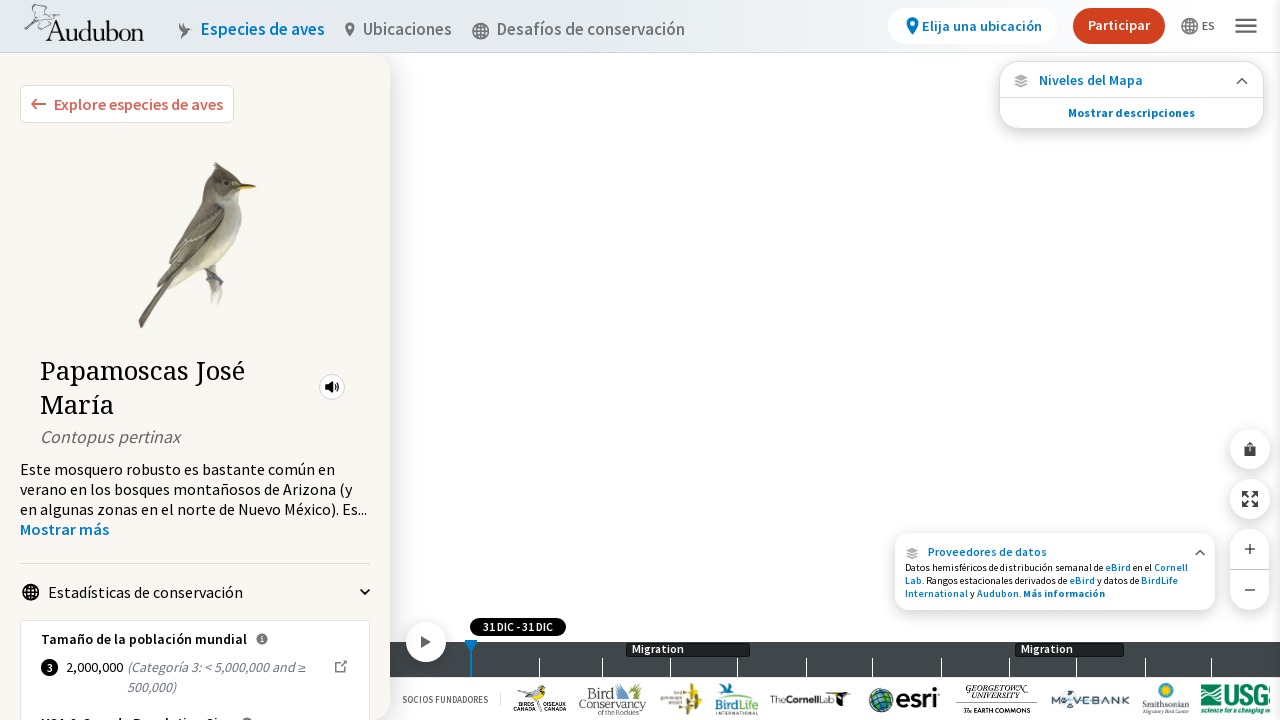

--- FILE ---
content_type: text/html; charset=utf-8
request_url: https://explorer.audubon.org/es/explore/species/1075/greater-pewee/migration
body_size: 13165
content:
<!DOCTYPE html><html lang="es"><head><meta name="viewport" content="initial-scale=1.0, width=device-width, maximum-scale=1"/><meta charSet="utf-8"/><title>Greater Pewee - Migration | Bird Migration Explorer</title><meta property="og:title" content="Greater Pewee - Migration | Bird Migration Explorer"/><meta property="og:type" content="website"/><meta property="og:image" content="https://audubonmbi-storage-361afabf125638-dev.s3.us-west-2.amazonaws.com/SpeciesMigration.jpg"/><meta property="og:url" content="/explore/species/1075/greater-pewee/migration"/><meta name="twitter:card" content="summary_large_image"/><meta name="next-head-count" content="8"/><link rel="preload" href="/_next/static/css/f7aab3abf061da6d.css" as="style"/><link rel="stylesheet" href="/_next/static/css/f7aab3abf061da6d.css" data-n-g=""/><link rel="preload" href="/_next/static/css/1bef420efde9f256.css" as="style"/><link rel="stylesheet" href="/_next/static/css/1bef420efde9f256.css" data-n-p=""/><link rel="preload" href="/_next/static/css/7270975afd1ecf8a.css" as="style"/><link rel="stylesheet" href="/_next/static/css/7270975afd1ecf8a.css" data-n-p=""/><link rel="preload" href="/_next/static/css/b60135748c06b133.css" as="style"/><link rel="stylesheet" href="/_next/static/css/b60135748c06b133.css" data-n-p=""/><link rel="preload" href="/_next/static/css/9c2dc162c76dc4ac.css" as="style"/><link rel="stylesheet" href="/_next/static/css/9c2dc162c76dc4ac.css" data-n-p=""/><noscript data-n-css=""></noscript><script defer="" nomodule="" src="/_next/static/chunks/polyfills-c67a75d1b6f99dc8.js"></script><script src="/_next/static/chunks/webpack-5275ffdf743a7343.js" defer=""></script><script src="/_next/static/chunks/framework-eae1dab60e375b5f.js" defer=""></script><script src="/_next/static/chunks/main-efe320a6bc013c69.js" defer=""></script><script src="/_next/static/chunks/pages/_app-30f359c454f08112.js" defer=""></script><script src="/_next/static/chunks/957c942f-0cf242010ec74ee7.js" defer=""></script><script src="/_next/static/chunks/0f1ac474-e595f87dcbee642f.js" defer=""></script><script src="/_next/static/chunks/7845-482aca2368401dfc.js" defer=""></script><script src="/_next/static/chunks/2903-735ca4d62ca233a2.js" defer=""></script><script src="/_next/static/chunks/2347-fa84e24bc6b55f00.js" defer=""></script><script src="/_next/static/chunks/6677-382c04107a75cdda.js" defer=""></script><script src="/_next/static/chunks/6824-3b968f7176b882be.js" defer=""></script><script src="/_next/static/chunks/7894-e5df30efa720ee23.js" defer=""></script><script src="/_next/static/chunks/7421-90f4d675cadd13f2.js" defer=""></script><script src="/_next/static/chunks/986-a4d46f0fffdee279.js" defer=""></script><script src="/_next/static/chunks/pages/explore/species/%5Bid%5D/%5Bname%5D/migration-900c5fb7ea6f5dc2.js" defer=""></script><script src="/_next/static/CCSe1VLRCdiWgxPCKWRar/_buildManifest.js" defer=""></script><script src="/_next/static/CCSe1VLRCdiWgxPCKWRar/_ssgManifest.js" defer=""></script></head><body><noscript>
                <iframe src="https://www.googletagmanager.com/ns.html?id=GTM-MMDSPHC"
                height="0"
                width="0"
                style="display:none;visibility:hidden">
                </iframe>
                </noscript><div id="mbi-map-container"></div><script type="module" src="/map/mbi-map.49959305.js"></script><div id="__next"><main class="mbi-root"><div class="styles_sidebar__xUqhB styles_twoColumns__6_0rt styles_expanded__Tw7r7 styles_collapsed__AXJqT" role="dialog" aria-label="Bird Species side panel"><div class="styles_left__kW5zO styles_hidden__ru2Ks styles_leftColumnContainer__AtJiz"></div><div class="styles_right__k7HL6"><div class="styles_container__FZ9kE"><button class="styles_container__Dawvo" aria-label="Explore Bird Species"><img src="/symbols/collapse-left.svg" class="styles_leftIcon__Uk3D_"/><span class="styles_childContainer__G466j">Explore especies de aves</span></button><div class="sm:pt-5 px-5" style="margin-top:2px"><div class="styles_mainInfo__GDtzO styles_speciesPreview__bJf8Z styles_isMobile__lMrsJ styles_vertical__bjucK"><div class="styles_speciesImage__ZAXM6 styles_largeImage__NVYxe styles_isMobile__lMrsJ" style="background-image:url(https://media.audubon.org/birds/illustration/5604_Sibl_9780307957900_art_r1.jpg?width=193&amp;height=200&amp;quality=90&amp;fit=bounds)"></div><div class="styles_speciesInformation__NwrsZ"><div class="styles_speciesBadges__4tFwx"></div><div class="styles_speciesIdentity__nYBto"><div class="styles_speciesNameContainer__tHbc8"><h1 class="styles_speciesCommonName___cxFo styles_largeCommonName__4jkjt styles_isMobile__lMrsJ">Papamoscas José María</h1><div class="styles_miniPlayer__m1_Af styles_speciesAudio__YB_bK" role="button" tabindex="0" aria-label="Play Bird Audio"><svg stroke="currentColor" fill="currentColor" stroke-width="0" viewBox="0 0 512 512" height="18" width="18" xmlns="http://www.w3.org/2000/svg"><path d="M264 416.19a23.92 23.92 0 01-14.21-4.69l-.66-.51-91.46-75H88a24 24 0 01-24-24V200a24 24 0 0124-24h69.65l91.46-75 .66-.51A24 24 0 01288 119.83v272.34a24 24 0 01-24 24zM352 336a16 16 0 01-14.29-23.18c9.49-18.9 14.3-38 14.3-56.82 0-19.36-4.66-37.92-14.25-56.73a16 16 0 0128.5-14.54C378.2 208.16 384 231.47 384 256c0 23.83-6 47.78-17.7 71.18A16 16 0 01352 336z"></path><path d="M400 384a16 16 0 01-13.87-24C405 327.05 416 299.45 416 256c0-44.12-10.94-71.52-29.83-103.95A16 16 0 01413.83 136C434.92 172.16 448 204.88 448 256c0 50.36-13.06 83.24-34.12 120a16 16 0 01-13.88 8z"></path></svg><audio class="hidden"><source src="https://media.audubon.org/birds/audio/GREPEW_1.dawnsong_AZkc.mp3" type="audio/mpeg"/></audio></div></div><div class="styles_speciesScientificName__NS_aA styles_largeScientificName__5o9CZ styles_isMobile__lMrsJ">Contopus pertinax</div></div></div></div></div><div><div><span class="styles_speciesMobileScientificName___6CIq">Contopus pertinax</span><div class="styles_description__4Gyq9"><p>Este mosquero robusto es bastante común en verano en los bosques montañosos de Arizona (y en algunas zonas en el norte de Nuevo México). Es</p><span>...</span> <!-- --> <button class="styles_button__PIdN1" aria-label="Show more"><span>Mostrar más</span></button></div></div><div class="styles_speciesMobileIllustration__oUNPL" style="background-image:url(https://media.audubon.org/birds/illustration/5604_Sibl_9780307957900_art_r1.jpg?width=193&amp;height=200&amp;quality=90&amp;fit=bounds)"></div></div><ul class="styles_sectionContainer__EUkr5 styles_list___dqB7"><li id="cons-stats" class="styles_listItem__nXAL4" tabindex="0"><button class="styles_toggle__hKORv styles_open__NySJk" tabindex="-1"><div class="styles_icon__indjC"><svg width="17" height="18" fill="none" xmlns="http://www.w3.org/2000/svg" aria-hidden="true"><g opacity="0.5" fill-rule="evenodd" clip-rule="evenodd" fill="#000" clip-path="url(#world_svg__clip0_6016_38296)"><path d="M.219 9.219a8.5 8.5 0 1117 0 8.5 8.5 0 01-17 0zm8.5-6.874a6.874 6.874 0 100 13.748 6.874 6.874 0 000-13.748z"></path><path d="M5.121 3.389C5.943 1.909 7.198.719 8.72.719s2.775 1.19 3.597 2.67c.848 1.526 1.38 3.587 1.38 5.83 0 2.242-.531 4.303-1.38 5.83-.822 1.48-2.076 2.67-3.597 2.67s-2.775-1.19-3.598-2.67c-.848-1.527-1.38-3.588-1.38-5.83 0-2.243.532-4.303 1.38-5.83zm1.422.79c-.697 1.254-1.175 3.037-1.175 5.04s.478 3.785 1.175 5.04c.723 1.303 1.551 1.834 2.176 1.834.625 0 1.453-.531 2.176-1.834.697-1.255 1.175-3.037 1.175-5.04s-.478-3.786-1.175-5.04c-.723-1.303-1.551-1.834-2.176-1.834-.625 0-1.453.53-2.176 1.833z"></path><path d="M2.93 3.771a.813.813 0 011.135-.192c1.275.906 2.89 1.452 4.654 1.452 1.764 0 3.378-.546 4.654-1.452a.813.813 0 11.941 1.326c-1.55 1.101-3.495 1.752-5.595 1.752-2.101 0-4.045-.651-5.596-1.752a.813.813 0 01-.192-1.134zM3.123 13.533c1.551-1.101 3.495-1.752 5.596-1.752 2.1 0 4.044.65 5.595 1.752a.813.813 0 11-.941 1.326c-1.276-.906-2.89-1.452-4.654-1.452-1.764 0-3.379.546-4.654 1.452a.813.813 0 01-.942-1.326z"></path><path d="M7.906 16.906V1.532h1.626v15.374H7.906z"></path><path d="M1.032 8.406h15.374v1.626H1.032V8.406z"></path></g><defs><clipPath id="world_svg__clip0_6016_38296"><path fill="#fff" transform="translate(0 .5)" d="M0 0h17v17H0z"></path></clipPath></defs></svg></div><span class="styles_toggleText__YdVy8">Estadísticas de conservación</span><img src="/symbols/carot.svg" class="styles_carot__rB_cK" aria-hidden="true"/></button><div class="styles_statBox__q0lwc styles_statBox__2iGAT"><div class="styles_populationSize__hoL7L"><span class="styles_header__8MK_r">Tamaño de la población mundial<div class="styles_popoverAnchor__eV5sa"><div class="styles_popover__Ek99L">Derivado de la base de datos de evaluación de la conservación de aves de Partners in Flight. Esta base de datos se desarrolló con aportes de docenas de expertos ornitológos de diez países y la Bird Conservancy of the Rockies la administra.</div><svg stroke="currentColor" fill="currentColor" stroke-width="0" viewBox="0 0 512 512" class="styles_informationSvg__sOUik" height="1em" width="1em" xmlns="http://www.w3.org/2000/svg"><path d="M256 56C145.72 56 56 145.72 56 256s89.72 200 200 200 200-89.72 200-200S366.28 56 256 56zm0 82a26 26 0 11-26 26 26 26 0 0126-26zm64 226H200v-32h44v-88h-32v-32h64v120h44z"></path></svg></div></span><div class="styles_populationSizeOption__4ks3D"><div class="styles_badge__FDdLX"><div class="styles_badge__SSLhd styles_number___F7Ko">3</div></div><div class="styles_globalPopulationSizeNumber__WrdSc">2,000,000</div><div class="styles_populationSizeDescription__d_eBf">(<!-- -->Categoría 3: &lt; 5,000,000 and ≥ 500,000<!-- -->)</div><a class="flex" target="_blank" href="https://pif.birdconservancy.org/population-estimate-database-scores/" rel="noreferrer"><svg width="17" height="18" fill="none" xmlns="http://www.w3.org/2000/svg" class="ml-1 mt-px"><path d="M11.626 1.5l1.558 1.56-3.938 3.936-.602.63 1.23 1.23.63-.602 3.938-3.938L16 5.875V1.5h-4.375zM2 3.25V15.5h12.25v-7H12.5v5.25H3.75V5H9V3.25H2z" fill="#000" fill-opacity="0.5"></path></svg></a></div></div><div class="styles_populationSize__hoL7L"><span class="styles_header__8MK_r">USA &amp; Canada Population Size<div class="styles_popoverAnchor__eV5sa"><div class="styles_popover__Ek99L">Derivado de la base de datos de evaluación de la conservación de aves de Partners in Flight. Esta base de datos se desarrolló con aportes de docenas de expertos ornitológos de diez países y la Bird Conservancy of the Rockies la administra.</div><svg stroke="currentColor" fill="currentColor" stroke-width="0" viewBox="0 0 512 512" class="styles_informationSvg__sOUik" height="1em" width="1em" xmlns="http://www.w3.org/2000/svg"><path d="M256 56C145.72 56 56 145.72 56 256s89.72 200 200 200 200-89.72 200-200S366.28 56 256 56zm0 82a26 26 0 11-26 26 26 26 0 0126-26zm64 226H200v-32h44v-88h-32v-32h64v120h44z"></path></svg></div></span><div class="styles_populationSizeOption__4ks3D styles_northAmericaPopulationSizeNumber__tgtPR">6,400<a class="flex" target="_blank" href="https://pif.birdconservancy.org/population-estimate-database-scores/" rel="noreferrer"><svg width="17" height="18" fill="none" xmlns="http://www.w3.org/2000/svg" class="ml-1 mt-px"><path d="M11.626 1.5l1.558 1.56-3.938 3.936-.602.63 1.23 1.23.63-.602 3.938-3.938L16 5.875V1.5h-4.375zM2 3.25V15.5h12.25v-7H12.5v5.25H3.75V5H9V3.25H2z" fill="#000" fill-opacity="0.5"></path></svg></a></div></div><div class="styles_iucnRedList__sr6f2"><span class="styles_header___5fyU">Categoría de la Lista Roja de la UICN<div class="styles_popoverAnchor__eV5sa"><div class="styles_popover__Ek99L">Derivado de las evaluaciones de riesgo de extinción de BirdLife International para la Lista Roja de Especies Amenazadas de la Unión Internacional para la Conservación de la Naturaleza (UICN), que es el inventario más completo del mundo del estado de conservación global de las especies biológicas.</div><svg stroke="currentColor" fill="currentColor" stroke-width="0" viewBox="0 0 512 512" class="styles_informationSvg__sOUik" height="1em" width="1em" xmlns="http://www.w3.org/2000/svg"><path d="M256 56C145.72 56 56 145.72 56 256s89.72 200 200 200 200-89.72 200-200S366.28 56 256 56zm0 82a26 26 0 11-26 26 26 26 0 0126-26zm64 226H200v-32h44v-88h-32v-32h64v120h44z"></path></svg></div></span><div class="styles_iucnRedListOption__9wTJT"><div class="styles_badge__m0xWu"><div class="styles_badge__SSLhd styles_circleBadge__yogfX styles_leastConcern__imxif">LC</div></div><div class="styles_iucnRedListTitle__WIQsw"><a class="flex" target="_blank" href="https://datazone.birdlife.org/species/factsheet/greater-pewee-contopus-pertinax" rel="noreferrer">Preocupación menor<svg width="17" height="18" fill="none" xmlns="http://www.w3.org/2000/svg" class="ml-1 mt-px"><path d="M11.626 1.5l1.558 1.56-3.938 3.936-.602.63 1.23 1.23.63-.602 3.938-3.938L16 5.875V1.5h-4.375zM2 3.25V15.5h12.25v-7H12.5v5.25H3.75V5H9V3.25H2z" fill="#000" fill-opacity="0.5"></path></svg></a></div></div></div></div></li><li id="available-maps" class="styles_listItem__nXAL4" tabindex="0"><button class="styles_toggle__hKORv styles_open__NySJk" tabindex="-1"><div class="styles_icon__indjC"><svg width="17" height="18" fill="none" xmlns="http://www.w3.org/2000/svg" aria-hidden="true"><path d="M15.938 5.48L8.5 2.094 1.062 5.48 8.5 8.934l7.438-3.454zM8.49 13.547L3.682 11.35l-2.62 1.17L8.5 15.907l7.438-3.386-2.613-1.172-4.835 2.2z" fill="#000"></path><path d="M15.938 9L13.43 7.887l-4.927 2.262-4.94-2.264L1.064 9 8.5 12.387 15.938 9z" fill="#000"></path></svg></div><span class="styles_toggleText__YdVy8"><span class="styles_typeCount__Z4pOW">2</span> Mapas disponibles</span><img src="/symbols/carot.svg" class="styles_carot__rB_cK" aria-hidden="true"/></button><div><div><ul class="styles_mapOptionsList__Os7js"><li><a class="styles_mapOption__pwsoe styles_active__0YmSt" href="/es/explore/species/1075/greater-pewee/migration?sidebar=collapse"><img class="styles_mapIllustration__Vo6RD" src="/images/map-layers/species-migrations.jpg" alt="" aria-hidden="true"/><span class="styles_mapTitle__iiuyQ">Migración de especies</span></a></li><li><a class="styles_mapOption__pwsoe" href="/es/explore/species/1075/greater-pewee/conservation-challenges?sidebar=collapse"><img class="styles_mapIllustration__Vo6RD" src="/images/map-layers/species-conservation-challenges.jpg" alt="" aria-hidden="true"/><span class="styles_mapTitle__iiuyQ">Desafíos de conservación</span></a></li></ul><p class="styles_mapDescription__NZxhi"></p><a class="styles_learnMore__fCSeO" href="/es/about/speciesmigration">Aprenda más acerca de este mapa<img src="/symbols/carot-blue.svg" class="styles_carot__aRvOB" aria-hidden="true"/></a></div></div></li><li id="external-links" class="styles_listItem__nXAL4" tabindex="0"><button class="styles_toggle__hKORv styles_open__NySJk" tabindex="-1"><div class="styles_icon__indjC"><svg width="17" height="18" fill="none" xmlns="http://www.w3.org/2000/svg" aria-hidden="true"><path d="M11.626 1.5l1.558 1.56-3.938 3.936-.602.63 1.23 1.23.63-.602 3.938-3.938L16 5.875V1.5h-4.375zM2 3.25V15.5h12.25v-7H12.5v5.25H3.75V5H9V3.25H2z" fill="#000" fill-opacity="0.5"></path></svg></div><span class="styles_toggleText__YdVy8"><span class="styles_typeCount__Z4pOW">2</span> Enlaces relacionados</span><img src="/symbols/carot.svg" class="styles_carot__rB_cK" aria-hidden="true"/></button><div class="styles_guideLinksContainer__DNuG4"><a class="styles_birdGuideLink___YOpO" target="_blank" href="https://www.audubon.org/bird-guide-api/1075" rel="noreferrer"><svg stroke="currentColor" fill="currentColor" stroke-width="0" viewBox="0 0 512 512" height="18" width="18" xmlns="http://www.w3.org/2000/svg"><path d="M272 41.69V188a4 4 0 004 4h146.31a2 2 0 001.42-3.41L275.41 40.27a2 2 0 00-3.41 1.42z"></path><path d="M248 224a8 8 0 01-8-8V32H92a12 12 0 00-12 12v424a12 12 0 0012 12h328a12 12 0 0012-12V224zm104 160H160v-32h192zm0-80H160v-32h192z"></path></svg><span class="styles_externalLinkText__Xm1y_"><b>Greater Pewee</b><br/><p>Guía Audubon de aves de América del Norte</p></span><svg width="17" height="18" fill="none" xmlns="http://www.w3.org/2000/svg"><path d="M11.626 1.5l1.558 1.56-3.938 3.936-.602.63 1.23 1.23.63-.602 3.938-3.938L16 5.875V1.5h-4.375zM2 3.25V15.5h12.25v-7H12.5v5.25H3.75V5H9V3.25H2z" fill="#000" fill-opacity="0.5"></path></svg></a><a class="styles_birdGuideLink___YOpO" target="_blank" href="https://datazone.birdlife.org/species/factsheet/greater-pewee-contopus-pertinax" rel="noreferrer"><svg stroke="currentColor" fill="currentColor" stroke-width="0" viewBox="0 0 512 512" height="18" width="18" xmlns="http://www.w3.org/2000/svg"><path d="M272 41.69V188a4 4 0 004 4h146.31a2 2 0 001.42-3.41L275.41 40.27a2 2 0 00-3.41 1.42z"></path><path d="M248 224a8 8 0 01-8-8V32H92a12 12 0 00-12 12v424a12 12 0 0012 12h328a12 12 0 0012-12V224zm104 160H160v-32h192zm0-80H160v-32h192z"></path></svg><span class="styles_externalLinkText__Xm1y_"><b>Greater Pewee</b><br/><p>Zona de Datos de BirdLife International</p></span><svg width="17" height="18" fill="none" xmlns="http://www.w3.org/2000/svg"><path d="M11.626 1.5l1.558 1.56-3.938 3.936-.602.63 1.23 1.23.63-.602 3.938-3.938L16 5.875V1.5h-4.375zM2 3.25V15.5h12.25v-7H12.5v5.25H3.75V5H9V3.25H2z" fill="#000" fill-opacity="0.5"></path></svg></a></div></li></ul></div></div></div><div class="styles_wrapper__87GLu"><div class="styles_overlay__jyyS9 styles_collapse__4mWoW"><div class="styles_content__eVas4"><div class="styles_collapsedSpeciesOverlay__ukZZC"><div><div class="styles_speciesImage__fKFz9" style="background-image:url(https://media.audubon.org/birds/illustration/5604_Sibl_9780307957900_art_r1.jpg?width=193&amp;height=200&amp;quality=90&amp;fit=bounds)"></div><div><div class="styles_speciesTitle__PL_JA">Papamoscas José María</div><div class="styles_speciesSciName__PYc5n">Contopus pertinax</div></div></div><div class="styles_mapWrapper__bhVF7"><img src="/images/map-layers/species-migrations.jpg" alt="" aria-hidden="true"/><p>Migración de especies</p></div></div></div><div class="styles_nub__iEz0w"><svg width="10" height="6" fill="none" xmlns="http://www.w3.org/2000/svg"><path d="M8.825 0L5 3.708 1.175 0 0 1.142 5 6l5-4.858L8.825 0z" fill="currentColor"></path></svg></div></div></div><div class="styles_viewport__0iBUA"><div class="styles_container__6DXhY styles_isMigrationsMap__eUdai" style="right:10px"><div class=""><div class="styles_button__Vk8b1"><button class="styles_button__sQNU0 styles_iconButton__YMTj4 styles_secondary__bc1Ye styles_map__p_MPN" aria-label="Share Map"><svg stroke="currentColor" fill="currentColor" stroke-width="0" viewBox="0 0 512 512" id="share-map-button" height="1em" width="1em" xmlns="http://www.w3.org/2000/svg"><path d="M272 176v161h-32V176H92a12 12 0 00-12 12v280a12 12 0 0012 12h328a12 12 0 0012-12V188a12 12 0 00-12-12zm0-83.37l64 64L358.63 134 256 31.37 153.37 134 176 156.63l64-64V176h32V92.63z"></path></svg></button></div><div class="styles_button__Vk8b1"><button class="styles_button__sQNU0 styles_iconButton__YMTj4 styles_secondary__bc1Ye styles_map__p_MPN" aria-label="Zoom to Extent"><img src="/icons/zoom-to-extent.svg"/></button></div><div class="styles_zoom__KZENm"><button class="styles_button__Vk8b1" aria-label="Zoom In"><svg stroke="currentColor" fill="currentColor" stroke-width="0" viewBox="0 0 512 512" id="zoom-in-control" height="1em" width="1em" xmlns="http://www.w3.org/2000/svg"><path fill="none" stroke-linecap="square" stroke-linejoin="round" stroke-width="32" d="M256 112v288m144-144H112"></path></svg></button><button class="styles_button__Vk8b1" aria-label="Zoom Out"><svg stroke="currentColor" fill="currentColor" stroke-width="0" viewBox="0 0 512 512" id="zoom-out-control" height="1em" width="1em" xmlns="http://www.w3.org/2000/svg"><path fill="none" stroke-linecap="square" stroke-linejoin="round" stroke-width="32" d="M400 256H112"></path></svg></button></div></div></div><div class="styles_infoPanel__gkpaz styles_isMigrationsMap__VmK6P" aria-label="Data Providers"><div class="styles_copy__Vxh_O styles_copyCollapsed__EwQW5 styles_pointer___EOBc"><div class="styles_titleWrapper__yXqdB"><div id="data-providers" class="styles_titleWrapperContainer__RUcoD" role="button" tabindex="0"><div class="styles_activeLink__aLQ9z"><img src="/icons/data-providers.svg"/>Proveedores de datos</div><svg width="10" height="7" fill="none" xmlns="http://www.w3.org/2000/svg"><path d="M1.36 6.5l3.745-3.708L8.85 6.5 10 5.358 5.105.5.209 5.358 1.359 6.5z" fill="#000" fill-opacity="0.6"></path></svg></div><h1 class="styles_wrapperText__yawYs">Datos hemisféricos de distribución semanal de <a target="_blank" rel="noreferrer" href="https://science.ebird.org/en/status-and-trends" class="styles_activeLink__aLQ9z">eBird</a> en el <a target="_blank" rel="noreferrer" href="https://www.birds.cornell.edu/home" class="styles_activeLink__aLQ9z">Cornell Lab</a>. Rangos estacionales derivados de <a target="_blank" rel="noreferrer" href="https://science.ebird.org/en/status-and-trends" class="styles_activeLink__aLQ9z">eBird</a> y datos de <a target="_blank" rel="noreferrer" href="http://datazone.birdlife.org/home" class="styles_activeLink__aLQ9z">BirdLife International</a> y <a target="_blank" rel="noreferrer" href="https://ak.audubon.org/conservation/ecological-atlas-bering-chukchi-and-beaufort-seas" class="styles_activeLink__aLQ9z">Audubon</a>.<a class="styles_activeLink__aLQ9z" href="/es/about/dataproviders"> <b>Más información</b></a></h1></div></div><div class="styles_copy__Vxh_O styles_copyExpanded__8omC0 styles_container__fQhAX styles_hidden__TUnbi"><div class="styles_titleBar__UnWwt"><p>Proveedores de datos</p><button class="styles_closeButton__8lW0f" aria-label="Close Data Providers Panel" id="closeButton"><svg stroke="currentColor" fill="currentColor" stroke-width="0" viewBox="0 0 512 512" class="styles_closeIcon__VsV8z" height="13" width="13" xmlns="http://www.w3.org/2000/svg"><path d="M400 145.49L366.51 112 256 222.51 145.49 112 112 145.49 222.51 256 112 366.51 145.49 400 256 289.49 366.51 400 400 366.51 289.49 256 400 145.49z"></path></svg></button></div><div class="styles_titleDivider__V7Z1v"></div><div class="styles_content__sWPZE styles_hidden__TUnbi"><div class="styles_row__kaio3"><div class="styles_panelContent__BnEiO mt-4"><h1 class="styles_panelContentTitle__E_rrY">Migraciones de especies</h1><h1 class="styles_panelContentBody__lCfS5">Datos hemisféricos de distribución semanal de <a target="_blank" rel="noreferrer" href="https://science.ebird.org/en/status-and-trends" class="styles_activeLink__aLQ9z">eBird</a> en el <a target="_blank" rel="noreferrer" href="https://www.birds.cornell.edu/home" class="styles_activeLink__aLQ9z">Cornell Lab</a>. Rangos estacionales derivados de <a target="_blank" rel="noreferrer" href="https://science.ebird.org/en/status-and-trends" class="styles_activeLink__aLQ9z">eBird</a> y datos de <a target="_blank" rel="noreferrer" href="http://datazone.birdlife.org/home" class="styles_activeLink__aLQ9z">BirdLife International</a> y <a target="_blank" rel="noreferrer" href="https://ak.audubon.org/conservation/ecological-atlas-bering-chukchi-and-beaufort-seas" class="styles_activeLink__aLQ9z">Audubon</a>.</h1><span class="styles_contributionText__hp1RN">Los siguientes socios contribuyeron al desarrollo de este mapa.</span></div></div><div class="styles_row__kaio3"><div class="styles_logos__vmsyk"><div class="styles_logo__4gjDT"><div><a target="_blank" rel="noreferrer" href="http://datazone.birdlife.org/home"><img src="/images/attribution/birdlife-logo.png" alt="Bird Life"/></a></div></div><div class="styles_logo__4gjDT"><div><a target="_blank" rel="noreferrer" href="https://science.ebird.org/en/status-and-trends"><img src="/images/attribution/cornell-lab-logo.png" alt="Cornell Lab"/></a></div></div><div class="styles_logo__4gjDT"><div><a target="_blank" rel="noreferrer" href="https://www.esri.com/en-us/home"><img src="/images/attribution/esri-logo.png" alt="esri"/></a></div></div><div class="styles_logo__4gjDT"><div><a target="_blank" rel="noreferrer" href="https://earthcommons.georgetown.edu/"><img src="/images/attribution/georgetown-university-logo.png" alt="Georgetown University"/></a></div></div><div class="styles_logo__4gjDT"><div><a target="_blank" rel="noreferrer" href="https://motus.org/"><img src="/images/attribution/motus-logo.png" alt="Motus"/></a></div></div><div class="styles_logo__4gjDT"><div><a target="_blank" rel="noreferrer" href="https://www.movebank.org/cms/movebank-main"><img src="/images/attribution/movebank-logo.png" alt="Movebank"/></a></div></div><div class="styles_logo__4gjDT"><div><a target="_blank" rel="noreferrer" href="https://nationalzoo.si.edu/migratory-birds"><img src="/images/attribution/smithsonian-logo.png" alt="Smithsonian"/></a></div></div></div></div><div class="styles_contentDivider__O4AQC styles_row__kaio3"></div><div class="styles_row__kaio3"><div class="styles_contentHeader__n_9Yl">Fuente de datos</div></div><div class="styles_contentDivider__O4AQC styles_row__kaio3"></div><div class="styles_contentHeader__n_9Yl">Cómo aportar datos a la Iniciativa de Aves Migratorias</div><div class="styles_panelContent__BnEiO">If you are interested in <a target="_blank" rel="noreferrer" href="https://form.jotform.com/91164712060145">sharing your data</a> with the Migratory Bird Initiative, contact us at <a href="mailto:migratorybirds@audubon.org">migratorybirds@audubon.org</a></div><div class="styles_contentHeader__n_9Yl mt-4">Para obtener información sobre la Iniciativa sobre Aves Migratorias</div><div class="styles_panelContent__BnEiO">Las solicitudes de datos deben dirigirse al colaboradoro o la organización que los compartió. Si está interesado en algo más, por favor contáctenos en <a href="mailto:migratorybirds@audubon.org">migratorybirds@audubon.org</a></div></div></div></div><div class="species-details_panelWrapper__iKsXR"><div class="styles_container__udpCN overflow-hidden styles_isExpanded__u8TGX" style="height:68px"><button class="styles_heading__iRbi_" aria-label="Close Map layers"><div class="styles_closeButton__8Kt29"><svg stroke="currentColor" fill="currentColor" stroke-width="0" viewBox="0 0 512 512" height="1em" width="1em" xmlns="http://www.w3.org/2000/svg"><path d="M400 145.49L366.51 112 256 222.51 145.49 112 112 145.49 222.51 256 112 366.51 145.49 400 256 289.49 366.51 400 400 366.51 289.49 256 400 145.49z"></path></svg></div><svg stroke="currentColor" fill="currentColor" stroke-width="0" viewBox="0 0 512 512" class="mr-2.5 styles_layersIcon__DKz6K" height="1em" width="1em" xmlns="http://www.w3.org/2000/svg"><path d="M480 150L256 48 32 150l224 104 224-104zM255.71 392.95l-144.81-66.2L32 362l224 102 224-102-78.69-35.3-145.6 66.25z"></path><path d="M480 256l-75.53-33.53L256.1 290.6l-148.77-68.17L32 256l224 102 224-102z"></path></svg><div class="styles_layersButtonText__JvTY2">Niveles del Mapa</div><div class="ml-auto opacity-60"><svg stroke="currentColor" fill="currentColor" stroke-width="0" viewBox="0 0 512 512" height="1em" width="1em" xmlns="http://www.w3.org/2000/svg"><path fill="none" stroke-linecap="round" stroke-linejoin="round" stroke-width="48" d="M112 328l144-144 144 144"></path></svg></div></button><div class="styles_content__LSJOF" style="opacity:1"><div class="styles_scrollable___23uR"><div class="styles_layersTitle__cYXuI"><svg stroke="currentColor" fill="currentColor" stroke-width="0" viewBox="0 0 512 512" class="mr-2.5" height="1em" width="1em" xmlns="http://www.w3.org/2000/svg"><path d="M480 150L256 48 32 150l224 104 224-104zM255.71 392.95l-144.81-66.2L32 362l224 102 224-102-78.69-35.3-145.6 66.25z"></path><path d="M480 256l-75.53-33.53L256.1 290.6l-148.77-68.17L32 256l224 102 224-102z"></path></svg>Niveles del Mapa</div><div class="styles_subtitle__utTQS">Migración de especies</div><div class="styles_description__xDEv2">Vea dónde viaja esta especie durante todo el año.</div><div><button class="styles_legendToggle__wnRWl" aria-label="Abundancia de esta especie"><div class="styles_toggleTitle__difJG"><div class="styles_legendTitle__lWhEC"><span class="styles_isBold__3d_vE">Abundancia de esta especie</span></div><div class="styles_switch__n_6oQ"></div></div><div class="species-details_numberOfBirdsRow__uF80w"><div><img src="/images/migrations/cl-1.svg"/></div><div><img src="/images/migrations/cl-2.svg"/></div><div><img src="/images/migrations/cl-3.svg"/></div><div><img src="/images/migrations/cl-4.svg"/></div><div><img src="/images/migrations/cl-5.svg"/></div></div><div class="species-details_numberOfBirdsRow__uF80w species-details_labels__06lT3"><div>Muy bajo</div><div>Bajo</div><div>Moderada</div><div>Alto</div><div>Muy alto</div></div></button><button class="styles_legendToggle__wnRWl styles_borderTop__udZGe" aria-label="Gama de especies por estación"><div class="styles_toggleTitle__difJG"><div class="styles_legendTitle__lWhEC"><span class="styles_isBold__3d_vE">Gama de especies por estación</span></div><div class="styles_switch__n_6oQ"></div></div></button><button class="styles_legendToggle__wnRWl" aria-label="Gama de verano"><div class="styles_toggleTitle__difJG"><div class="styles_legendTitle__lWhEC"><div class="styles_legendIcon__u8OOJ"><img src="/icons/summer-range.svg"/></div><span class="">Gama de verano</span></div></div></button><button class="styles_legendToggle__wnRWl" aria-label="Rango de invierno"><div class="styles_toggleTitle__difJG"><div class="styles_legendTitle__lWhEC"><div class="styles_legendIcon__u8OOJ"><img src="/icons/winter-range.svg"/></div><span class="">Rango de invierno</span></div></div></button><button class="styles_legendToggle__wnRWl" aria-label="Rango a lo largo del año"><div class="styles_toggleTitle__difJG"><div class="styles_legendTitle__lWhEC"><div class="styles_legendIcon__u8OOJ"><img src="/icons/year-round-range.svg"/></div><span class="">Rango a lo largo del año</span></div></div></button></div></div></div><button id="description-btn" class="styles_descButton__T0zyq" aria-label="Show Descriptions">Mostrar descripciones</button></div></div><div class="fixed bottom-10 styles_container___Jpcv undefined" style="opacity:0;left:405px;bottom:6rem"><div class="styles_callToAction__uPYsg" tabindex="0"><button class="styles_title__S7BfK">Pida al Congreso de los Estados Unidos que apoye la conservación en beneficio de las aves y las personas</button><img src="/symbols/call-to-action-close-icon.svg" alt="Close Call To Action" role="button" class="styles_closeIcon__hKl3c"/></div></div></div><footer class="styles_footer__azz8m"><div class="styles_container__zvNSi styles_dense__K1qwC"><div class="styles_migrationSeasons__zdu7x"><div style="width:15.384615384615385%;left:19.230769230769234%">Migration</div><div style="width:13.461538461538462%;left:67.3076923076923%">Migration</div></div><div class="styles_calendar__0pZxG top-4"><div style="width:8.493150684931507%"><span class="hidden">ene</span></div><div style="width:7.671232876712329%"><span class="hidden">feb</span></div><div style="width:8.493150684931507%"><span class="hidden">mar</span></div><div style="width:8.21917808219178%"><span class="hidden">abr</span></div><div style="width:8.493150684931507%"><span class="hidden">may</span></div><div style="width:8.21917808219178%"><span class="hidden">jun</span></div><div style="width:8.493150684931507%"><span class="hidden">jul</span></div><div style="width:8.493150684931507%"><span class="hidden">ago</span></div><div style="width:8.21917808219178%"><span class="hidden">sep</span></div><div style="width:8.493150684931507%"><span class="hidden">oct</span></div><div style="width:8.21917808219178%"><span class="hidden">nov</span></div><div style="width:8.493150684931507%"><span class="hidden">dic</span></div></div><div aria-disabled="false"><span class="hidden"><span>0</span></span><div class="styles_track__f55Ft"><div style="left:0%;width:0%" class="styles_activeTrack__6EE_z"></div><span style="position:absolute;left:0%"><span class="hidden"><span>0</span></span><div aria-valuemax="0" aria-valuemin="0" aria-valuenow="0" class="styles_slider__op0Gp" draggable="false" role="slider" tabindex="0"></div></span><span style="position:absolute;left:0%"><span class="hidden"><span>0</span></span><div aria-valuemax="10000" aria-valuemin="0" aria-valuenow="0" class="styles_slider__op0Gp" draggable="false" role="slider" tabindex="0"></div></span></div><span class="hidden"><span>10000</span></span></div><button class="styles_button__sQNU0 styles_iconButton__YMTj4 styles_playPauseButton__iuyp1 -top-5 styles_secondary__bc1Ye" aria-label="Play"><svg stroke="currentColor" fill="currentColor" stroke-width="0" viewBox="0 0 512 512" height="1em" width="1em" xmlns="http://www.w3.org/2000/svg"><path d="M96 448l320-192L96 64v384z"></path></svg></button><div class="styles_selectionLabel__JQQgT -top-6" style="transform:translateX(0px)">31 dic<!-- --> - <!-- -->31 dic</div></div><footer class="styles_attributionContainer__HyNmA"><div class="styles_attributionTitle__QsGs1"><a id="founding-partners" href="/es/about/partners">Socios Fundadores</a><div class="styles_foundingPartnersDivider__3amBL"></div></div><div class="styles_imageContainer__ksQ8J"><a target="_blank" rel="noreferrer" href="https://www.birdscanada.org/" class="styles_svgContainer__QnjGa"><img src="/images/attribution/birds-canada-logo.png" alt="Birds Canada"/></a><a target="_blank" rel="noreferrer" href="https://www.birdconservancy.org/" class="styles_svgContainer__QnjGa"><img src="/images/attribution/bird-conservancy-logo.png" alt="Bird Conservancy of the Rockies"/></a><a target="_blank" rel="noreferrer" href="https://www.birdgenoscape.org/" class="styles_svgContainer__QnjGa"><img src="/images/attribution/bird-genoscape-logo.png" alt="Bird Genoscape Project"/></a><a target="_blank" rel="noreferrer" href="https://www.birdlife.org/" class="styles_svgContainer__QnjGa"><img src="/images/attribution/birdlife-logo.png" alt="BirdLife International"/></a><a target="_blank" rel="noreferrer" href="https://www.birds.cornell.edu/home" class="styles_svgContainer__QnjGa"><img src="/images/attribution/cornell-logo.png" alt="The Cornell Lab of Ornithology"/></a><a target="_blank" rel="noreferrer" href="https://www.esri.com/en-us/home" class="styles_svgContainer__QnjGa"><img src="/images/attribution/esri-logo.png" alt="Esri"/></a><a target="_blank" rel="noreferrer" href="https://earthcommons.georgetown.edu/" class="styles_svgContainer__QnjGa"><img src="/images/attribution/georgetown-university-logo.png" alt="Georgetown University&#x27;s Earth Commons Institute"/></a><a target="_blank" rel="noreferrer" href="https://www.movebank.org/cms/movebank-main" class="styles_svgContainer__QnjGa"><img src="/images/attribution/movebank-logo.png" alt="Movebank"/></a><a target="_blank" rel="noreferrer" href="https://nationalzoo.si.edu/migratory-birds" class="styles_svgContainer__QnjGa"><img src="/images/attribution/smithsonian-logo.png" alt="Smithsonian Migratory Bird Center"/></a><a target="_blank" rel="noreferrer" href="https://www.usgs.gov/labs/bird-banding-laboratory" class="styles_svgContainer__QnjGa"><img src="/images/attribution/usgs-logo.png" alt="USGS Bird Banding Laboratory"/></a></div><div class="styles_overlayGradient__z9b2B styles_right__5VmUd"></div><div class="styles_overlayGradient__z9b2B styles_left__dIoi_"></div></footer></footer><div class="styles_headingNav__M9aRg "><div class="styles_navLeft__NEyyi"><a class="" href="/es/home"><img alt="Audubon Logo" class="styles_logo__yerrT" src="/logo.png"/></a><nav class="styles_navLeftLinks__kJhhc"><a id="bird-species-tab" class="styles_link__x632n styles_activeLink__UHLPd" href="/es/explore/species?sidebar=expand"><img src="/symbols/bird.svg" aria-hidden="true"/> <!-- -->Especies de aves</a><a id="locations-tab" class="styles_link__x632n" href="/es/explore/locations"><img src="/symbols/location.svg" style="height:15px;position:relative;top:-3px" aria-hidden="true"/> <!-- -->Ubicaciones</a><a id="cc-tab" class="styles_link__x632n" href="/es/explore/conservation-challenges"><img src="/symbols/world.svg" aria-hidden="true"/> <!-- -->Desafíos de conservación</a><div class="styles_navLeftLinksRule__oPHGt" style="width:0;left:172px"></div></nav></div><div class="styles_navRight__w8_u7"><button class="styles_currentLocation__lxpSS" aria-label="View location details"><svg stroke="currentColor" fill="currentColor" stroke-width="0" viewBox="0 0 512 512" class="styles_locationIcon__tDP9o" height="1em" width="1em" xmlns="http://www.w3.org/2000/svg"><path d="M256 32C167.67 32 96 96.51 96 176c0 128 160 304 160 304s160-176 160-304c0-79.49-71.67-144-160-144zm0 224a64 64 0 1164-64 64.07 64.07 0 01-64 64z"></path></svg><span class="styles_locationName__xxqCj">Elija una ubicación</span></button><div class="styles_sidebar__ze7_i "><div class="styles_header__o63cF"><h2 class="styles_title__SwmUj">Elija una ubicación</h2><button class="styles_closeButton__5LSQI" aria-label="Close location sidebar"><svg stroke="currentColor" fill="currentColor" stroke-width="0" viewBox="0 0 512 512" height="1em" width="1em" xmlns="http://www.w3.org/2000/svg"><path d="M400 145.49L366.51 112 256 222.51 145.49 112 112 145.49 222.51 256 112 366.51 145.49 400 256 289.49 366.51 400 400 366.51 289.49 256 400 145.49z"></path></svg></button></div><div class="styles_content__kv0RZ"><div class="styles_locationInfo__Dhutk"><h3 class="styles_locationName__obiw6">Ninguna ubicación seleccionada</h3></div><p class="styles_instruction__UAR_M">Busque una ubicación a continuación.</p><div class="styles_searchContainer__lY6Ug"><div class="styles_locationWrap__PKqMt"><div class="styles_locationSearch__sugB3 styles_container___aZbZ"><div class="styles_inputContainer__0g_mk"><span><img src="/symbols/search.svg" class="styles_searchIcon__q8yKD"/></span><input class="styles_input__71sMp" placeholder="Busque una ubicación" aria-label="Busque una ubicación" value=""/><button class="styles_searchButton__Ld9jY" aria-label="Search"><img src="/symbols/search-blue.svg"/></button></div><div class="styles_resultsContainer__ASvdE"></div></div></div></div><div class="styles_buttonContainer__c6QQK"><button type="button" class="styles_button__OtKiD styles_useLocationButton__lI5vD"><svg stroke="currentColor" fill="currentColor" stroke-width="0" viewBox="0 0 512 512" class="styles_locationIcon__xQ_jG" height="1em" width="1em" xmlns="http://www.w3.org/2000/svg"><path d="M256 32C167.67 32 96 96.51 96 176c0 128 160 304 160 304s160-176 160-304c0-79.49-71.67-144-160-144zm0 224a64 64 0 1164-64 64.07 64.07 0 01-64 64z"></path></svg>Usar mi ubicación</button><button type="button" class="styles_button__OtKiD styles_changeButton__c3vRY">No usar ubicación</button></div></div></div><a class="styles_link__x632n styles_takeActionLink__Cpuds" href="/es/take-action">Participar</a><label class="styles_languageSelector__r2Ibc"><img src="/symbols/world.svg" aria-label="Language"/><select><option value="en-US">EN</option><option value="es-MX" selected="">ES</option></select></label><img src="/symbols/menu.svg" id="menu-icon" role="button" aria-label="Open Menu" tabindex="0" class="styles_menuIcon__wg0SM"/></div></div><div class="styles_rightSidebarContainer____OZF" style="display:none"><div class="styles_rightSidebarOverlay__2_mY7"></div><div class="styles_rightSidebar__adS1k" role="dialog" aria-label="Menu"><div class="styles_closeContainer__o5zqr"><div id="closeButton" role="button" aria-label="Close"><img src="/symbols/close-icon.svg"/></div></div><div class="styles_logoContainer__chSFI"><img alt="Audubon Logo" class="styles_sidebarLogo__dn5TL" src="/logo.png"/></div><div class="styles_linksOverflow__ELegL"><div class="styles_insiteLinks__iTqRK"><a class="styles_link__x632n active" href="/es/explore/species?sidebar=expand"><img src="/symbols/bird.svg" aria-hidden="true"/> <!-- -->Especies de aves</a><a class="styles_link__x632n styles_locationLink__TNfW1" href="/es/explore/locations"><img src="/symbols/location.svg" aria-hidden="true"/> <!-- -->Ubicaciones</a><a class="styles_link__x632n" href="/es/explore/conservation-challenges"><img src="/symbols/world.svg" aria-hidden="true"/> <!-- -->Desafíos de conservación</a></div><div class="styles_takeActionSidebarContainer__tFnl0"><a class="styles_link__x632n styles_takeActionLink__Cpuds" href="/es/take-action">Participar</a></div><div class="styles_outsiteLinks__g4aGi"><a class="styles_link__x632n" href="/es/about">Acerca de ExplorAves</a><a class="styles_link__x632n" href="/es/about/supporters">Partidarios</a><a class="styles_link__x632n" href="https://www.audubon.org/contact-us" target="_blank" rel="nofollow noreferrer">Contacto</a><a class="styles_link__x632n" href="https://www.audubon.org" target="_blank" rel="nofollow noreferrer">National Audubon Society<!-- --> <img src="/symbols/external.svg"/></a><a class="styles_link__x632n" href="https://www.audubon.org/about/audubon-near-you" target="_blank" rel="nofollow noreferrer">Audubon cerca de usted<!-- --> <img src="/symbols/external.svg"/></a></div><div class="styles_subOutsiteLinks__iJh36"><span class="styles_link__x632n">©<!-- -->2026<!-- --> <!-- -->National Audubon Society</span><a class="styles_link__x632n" target="_blank" rel="noreferrer" href="https://www.audubon.org/terms-use">Términos de Servicio</a><a class="styles_link__x632n" target="_blank" rel="noreferrer" href="https://www.audubon.org/privacy-policy">Política de privacidad</a></div></div></div></div><div></div></main></div><script id="__NEXT_DATA__" type="application/json">{"props":{"pageProps":{"id":"1075","slug":null,"hexId":null,"species":{"__typename":"BirdSpecies","id":"1075","body":"Like other flycatchers, Greater Pewees sit upright on prominent posts, watching for insects. When they spot prey, they dart out, catch it in flight, and return in an arc-shaped flight to the same or a nearby perch. This species has a loud and distinctive call that is often heard on the sound tracks of Westerns.","title":"Greater Pewee","obfuscated":"ssrqjjhegt","birdClimateVulnerability":null,"birdStamenCode":null,"birdCi":"","birdEstUsaCanPop":"6400","birdGlobalPopulation":"2000000","birdIucnRedList2018":"LC","birdLifeFactsheet":"https://datazone.birdlife.org/species/factsheet/greater-pewee-contopus-pertinax","birdPsG":"3","ebirdId":"grepew","audubonUrl":"https://www.audubon.org/bird-guide-api/1075","titleES":"Papamoscas José María","bodyES":"Like other flycatchers, Greater Pewees sit upright on prominent posts, watching for insects. When they spot prey, they dart out, catch it in flight, and return in an arc-shaped flight to the same or a nearby perch. This species has a loud and distinctive call that is often heard on the sound tracks of Westerns.","birdDiscussionES":"Este mosquero robusto es bastante común en verano en los bosques montañosos de Arizona (y en algunas zonas en el norte de Nuevo México). Es frecuente verlo posado en ramas muertas en lo alto de un pino, en busca de insectos voladores. En cuanto a su color y marcas distintivas, el pibí mayor es un ave poco interesante, si bien tiene un silbido claro y hermoso que da origen a su apodo mexicano \"José María\".","birdAudio":[{"__typename":"FieldGuideMedia","original":"https://media.audubon.org/birds/audio/GREPEW_1.dawnsong_AZkc.mp3"},{"__typename":"FieldGuideMedia","original":"https://media.audubon.org/birds/audio/GREPEW_2.peeecall_AZkc.mp3"},{"__typename":"FieldGuideMedia","original":"https://media.audubon.org/birds/audio/GREPEW_3.pip-pipcall_AZkc.mp3"}],"birdIllustration":[{"__typename":"FieldGuideMedia","alt":"","original":"https://media.audubon.org/birds/illustration/5604_Sibl_9780307957900_art_r1.jpg","illustration":"https://media.audubon.org/birds/illustration/5604_Sibl_9780307957900_art_r1.jpg?width=193\u0026height=200\u0026quality=90\u0026fit=bounds","illustration_x2":null}],"birdSciName":"Contopus pertinax","birdDiscussion":"In mountain forests of Arizona (and locally in western New Mexico), this chunky flycatcher is fairly common in summer. It is often seen perched on a dead twig high in a pine, watching for flying insects. In color and markings, the Greater Pewee is as plain as a bird can be; but it has a beautifully clear, whistled song, ho-say, ma-re-ah, giving rise to its Mexican nickname of 'Jose Maria.'","isPriority":false,"hasTracks":false,"hasOccurrence":false,"hasConnections":false,"tracksTechTypes":[],"fallStart":"36","fallEnd":"42","springStart":"11","springEnd":"18","subject":{"__typename":"Subject","id":"species:1075","title":"Greater Pewee","links":{"__typename":"ModelLinkConnection","nextToken":null,"items":[]}},"populationServiceManifests":{"__typename":"ModelServiceManifestConnection","items":[{"__typename":"ServiceManifest","id":"ac0fe79b-fe52-4668-ad25-aedfb1fbcbe8","url":"https://services1.arcgis.com/lDFzr3JyGEn5Eymu/ArcGIS/rest/services/mcywohxoww_ssrqjjhegt/FeatureServer"}]},"conservationChallengesCount":0,"taggedCount":0,"birdMigrationFact":null,"birdMigrationFactES":""},"article":null,"mapCaptions":{"0":{"__typename":"MapDescriptionText","id":"49c917a9-9bac-4161-bcf3-df1c59b5126d","title":"Title for isMapCaptionTextVariationOne","body":"Body for isMapCaptionTextVariationOne","updatedAt":"2022-05-12T20:41:08.299Z","isSpeciesMigrationLayer":false,"isSpeciesConnectionLayer":false,"isSpeciesConservationChallengeLayer":false,"isLocationConnectionLayer":false,"isLocationPlacesLayer":false,"isExploreTracksLayer":null,"isMapCaptionTextVariationOne":true,"isMapCaptionTextVariationTwo":false,"titleES":"Title ES for isMapCaptionTextVariationOne","bodyES":"Body ES for isMapCaptionTextVariationOne"},"1":null},"mapDescription":"","infoPanelDescription":null,"conservationChallengeTextList":[],"conservationChallengeCategoryTextList":[],"metaTags":[{"__typename":"MetaTags","id":"368d405f-99b9-4a8e-9f49-2489095bf2bf","title":"Species_Conservation_Challenges","pageDescription":"See where, when, and how extensively the [dynamicContent] is exposed to [dynamicContent2] as it migrates throughout the year.","pageDescriptionES":null,"socialImageUrl":"https://audubonmbi-storage-361afabf125638-dev.s3.us-west-2.amazonaws.com/ConservationChallenge.jpg"},{"__typename":"MetaTags","id":"17a0be5b-b6de-4bd6-b703-3fdc1acd12fc","title":"Species_Migrations","pageDescription":"See where the [dynamicContent] travels throughout the hemisphere each year.","pageDescriptionES":null,"socialImageUrl":"https://audubonmbi-storage-361afabf125638-dev.s3.us-west-2.amazonaws.com/SpeciesMigration.jpg"},{"__typename":"MetaTags","id":"2bf23ecf-cf71-409e-bdc4-a74d450e8ef9","title":"Homepage","pageDescription":null,"pageDescriptionES":"ExplorAves es su guía para conocer los heroicos viajes que realizan anualmente más de 450 especies de aves, y los retos a los que se enfrentan por el camino.","socialImageUrl":"https://nas-national-prod.s3.amazonaws.com/styles/social_media_photo/s3/social-media-photo/article/f_pg1_intro_map_flat.jpg"},{"__typename":"MetaTags","id":"40eadad4-baa2-478e-b651-8da655baa587","title":"Location_Connections","pageDescription":"See where else tagged migratory birds of [dynamicContent] travel throughout their annual journeys.","pageDescriptionES":null,"socialImageUrl":"https://audubonmbi-storage-361afabf125638-dev.s3.us-west-2.amazonaws.com/LocationSearch.jpg"},{"__typename":"MetaTags","id":"42a0173b-7c59-43c6-be1f-7590d4a18326","title":"Conservation_Challenges","pageDescription":"See where birds are exposed to [dynamicContent] across the hemisphere.","pageDescriptionES":null,"socialImageUrl":"https://audubonmbi-storage-361afabf125638-dev.s3.us-west-2.amazonaws.com/ConservationChallenges.jpg"},{"__typename":"MetaTags","id":"3ed78d5c-b4f1-41f5-b4b0-012a844f4edb","title":"Species_Connections","pageDescription":"See where tagged [dynamicContent] individuals have been re-encountered as they traveled across the hemisphere.","pageDescriptionES":null,"socialImageUrl":"https://audubonmbi-storage-361afabf125638-dev.s3.us-west-2.amazonaws.com/SpeciesConnections.jpg"}],"__APOLLO_STATE__":{"MapDescriptionText:49c917a9-9bac-4161-bcf3-df1c59b5126d":{"id":"49c917a9-9bac-4161-bcf3-df1c59b5126d","__typename":"MapDescriptionText","title":"Title for isMapCaptionTextVariationOne","body":"Body for isMapCaptionTextVariationOne","updatedAt":"2022-05-12T20:41:08.299Z","isSpeciesMigrationLayer":false,"isSpeciesConnectionLayer":false,"isSpeciesConservationChallengeLayer":false,"isLocationConnectionLayer":false,"isLocationPlacesLayer":false,"isExploreTracksLayer":null,"isMapCaptionTextVariationOne":true,"isMapCaptionTextVariationTwo":false,"titleES":"Title ES for isMapCaptionTextVariationOne","bodyES":"Body ES for isMapCaptionTextVariationOne"},"ROOT_QUERY":{"__typename":"Query","listMapDescriptionTexts({\"filter\":{\"and\":[{\"_deleted\":{\"ne\":true}},{\"or\":[{\"isMapCaptionTextVariationOne\":{\"eq\":true}},{\"isMapCaptionTextVariationTwo\":{\"eq\":true}}]}]}})":{"__typename":"ModelMapDescriptionTextConnection","items":[{"__ref":"MapDescriptionText:49c917a9-9bac-4161-bcf3-df1c59b5126d"}]},"listMapDescriptionTexts({\"filter\":{\"and\":[{\"_deleted\":{\"ne\":true}},{\"isSpeciesMigrationLayer\":{\"eq\":true}}]}})":{"__typename":"ModelMapDescriptionTextConnection","items":[]},"listConservationChallengesTexts({\"filter\":{\"and\":[{\"_deleted\":{\"ne\":true}},{\"or\":[{\"isUrbanAreas\":{\"eq\":true}},{\"isSuburbanAreas\":{\"eq\":true}},{\"isAgriculture\":{\"eq\":true}},{\"isLivestock\":{\"eq\":true}},{\"isOilAndGas\":{\"eq\":true}},{\"isWindTurbines\":{\"eq\":true}},{\"isRoads\":{\"eq\":true}},{\"isPowerLines\":{\"eq\":true}},{\"isCommunicationTowers\":{\"eq\":true}},{\"isForestry\":{\"eq\":true}},{\"isCoastalDisturbance\":{\"eq\":true}},{\"isGroundwaterDepletion\":{\"eq\":true}},{\"isSurfaceWaterManagement\":{\"eq\":true}},{\"isCoastalModification\":{\"eq\":true}},{\"isWaterQuality\":{\"eq\":true}},{\"isLightPollution\":{\"eq\":true}},{\"isDrought\":{\"eq\":true}},{\"isFlooding\":{\"eq\":true}},{\"isSeaLevelRise\":{\"eq\":true}}]}]}})":{"__typename":"ModelConservationChallengesTextConnection","items":[]},"listMetaTags":{"__typename":"ModelMetaTagsConnection","items":[{"__ref":"MetaTags:368d405f-99b9-4a8e-9f49-2489095bf2bf"},{"__ref":"MetaTags:17a0be5b-b6de-4bd6-b703-3fdc1acd12fc"},{"__ref":"MetaTags:2bf23ecf-cf71-409e-bdc4-a74d450e8ef9"},{"__ref":"MetaTags:40eadad4-baa2-478e-b651-8da655baa587"},{"__ref":"MetaTags:42a0173b-7c59-43c6-be1f-7590d4a18326"},{"__ref":"MetaTags:3ed78d5c-b4f1-41f5-b4b0-012a844f4edb"}]},"listInfoPanelDescriptionTexts({\"filter\":{\"and\":[{\"_deleted\":{\"ne\":true}},{\"isSpeciesMigrationLayer\":{\"eq\":true}}]}})":{"__typename":"ModelInfoPanelDescriptionTextConnection","items":[]},"listConservationChallengesCategoryTexts({\"filter\":{\"and\":[{\"_deleted\":{\"ne\":true}},{\"or\":[{\"isResidentialCommercialDevelopment\":{\"eq\":true}},{\"isAgricultureAquaculture\":{\"eq\":true}},{\"isEnergyProductionAndMining\":{\"eq\":true}},{\"isTransportationAndService\":{\"eq\":true}},{\"isBiologicalResourceUse\":{\"eq\":true}},{\"isHumanIntrusions\":{\"eq\":true}},{\"isNaturalSystemModifications\":{\"eq\":true}},{\"isInvasiveAndProblematicSpecies\":{\"eq\":true}},{\"isPollution\":{\"eq\":true}},{\"isGeologicalEvents\":{\"eq\":true}},{\"isClimateChange\":{\"eq\":true}}]}]}})":{"__typename":"ModelConservationChallengesCategoryTextConnection","items":[]},"getBirdSpecies({\"id\":\"1075\"})":{"__ref":"BirdSpecies:1075"}},"MetaTags:368d405f-99b9-4a8e-9f49-2489095bf2bf":{"id":"368d405f-99b9-4a8e-9f49-2489095bf2bf","__typename":"MetaTags","title":"Species_Conservation_Challenges","pageDescription":"See where, when, and how extensively the [dynamicContent] is exposed to [dynamicContent2] as it migrates throughout the year.","pageDescriptionES":null,"socialImageUrl":"https://audubonmbi-storage-361afabf125638-dev.s3.us-west-2.amazonaws.com/ConservationChallenge.jpg"},"MetaTags:17a0be5b-b6de-4bd6-b703-3fdc1acd12fc":{"id":"17a0be5b-b6de-4bd6-b703-3fdc1acd12fc","__typename":"MetaTags","title":"Species_Migrations","pageDescription":"See where the [dynamicContent] travels throughout the hemisphere each year.","pageDescriptionES":null,"socialImageUrl":"https://audubonmbi-storage-361afabf125638-dev.s3.us-west-2.amazonaws.com/SpeciesMigration.jpg"},"MetaTags:2bf23ecf-cf71-409e-bdc4-a74d450e8ef9":{"id":"2bf23ecf-cf71-409e-bdc4-a74d450e8ef9","__typename":"MetaTags","title":"Homepage","pageDescription":null,"pageDescriptionES":"ExplorAves es su guía para conocer los heroicos viajes que realizan anualmente más de 450 especies de aves, y los retos a los que se enfrentan por el camino.","socialImageUrl":"https://nas-national-prod.s3.amazonaws.com/styles/social_media_photo/s3/social-media-photo/article/f_pg1_intro_map_flat.jpg"},"MetaTags:40eadad4-baa2-478e-b651-8da655baa587":{"id":"40eadad4-baa2-478e-b651-8da655baa587","__typename":"MetaTags","title":"Location_Connections","pageDescription":"See where else tagged migratory birds of [dynamicContent] travel throughout their annual journeys.","pageDescriptionES":null,"socialImageUrl":"https://audubonmbi-storage-361afabf125638-dev.s3.us-west-2.amazonaws.com/LocationSearch.jpg"},"MetaTags:42a0173b-7c59-43c6-be1f-7590d4a18326":{"id":"42a0173b-7c59-43c6-be1f-7590d4a18326","__typename":"MetaTags","title":"Conservation_Challenges","pageDescription":"See where birds are exposed to [dynamicContent] across the hemisphere.","pageDescriptionES":null,"socialImageUrl":"https://audubonmbi-storage-361afabf125638-dev.s3.us-west-2.amazonaws.com/ConservationChallenges.jpg"},"MetaTags:3ed78d5c-b4f1-41f5-b4b0-012a844f4edb":{"id":"3ed78d5c-b4f1-41f5-b4b0-012a844f4edb","__typename":"MetaTags","title":"Species_Connections","pageDescription":"See where tagged [dynamicContent] individuals have been re-encountered as they traveled across the hemisphere.","pageDescriptionES":null,"socialImageUrl":"https://audubonmbi-storage-361afabf125638-dev.s3.us-west-2.amazonaws.com/SpeciesConnections.jpg"},"Subject:species:1075":{"id":"species:1075","__typename":"Subject","title":"Greater Pewee","links({\"limit\":8})":{"__typename":"ModelLinkConnection","nextToken":null,"items":[]}},"ServiceManifest:ac0fe79b-fe52-4668-ad25-aedfb1fbcbe8":{"id":"ac0fe79b-fe52-4668-ad25-aedfb1fbcbe8","__typename":"ServiceManifest","url":"https://services1.arcgis.com/lDFzr3JyGEn5Eymu/ArcGIS/rest/services/mcywohxoww_ssrqjjhegt/FeatureServer"},"BirdSpecies:1075":{"id":"1075","__typename":"BirdSpecies","body":"Like other flycatchers, Greater Pewees sit upright on prominent posts, watching for insects. When they spot prey, they dart out, catch it in flight, and return in an arc-shaped flight to the same or a nearby perch. This species has a loud and distinctive call that is often heard on the sound tracks of Westerns.","title":"Greater Pewee","obfuscated":"ssrqjjhegt","birdClimateVulnerability":null,"birdStamenCode":null,"birdCi":"","birdEstUsaCanPop":"6400","birdGlobalPopulation":"2000000","birdIucnRedList2018":"LC","birdLifeFactsheet":"https://datazone.birdlife.org/species/factsheet/greater-pewee-contopus-pertinax","birdPsG":"3","ebirdId":"grepew","audubonUrl":"https://www.audubon.org/bird-guide-api/1075","titleES":"Papamoscas José María","bodyES":"Like other flycatchers, Greater Pewees sit upright on prominent posts, watching for insects. When they spot prey, they dart out, catch it in flight, and return in an arc-shaped flight to the same or a nearby perch. This species has a loud and distinctive call that is often heard on the sound tracks of Westerns.","birdDiscussionES":"Este mosquero robusto es bastante común en verano en los bosques montañosos de Arizona (y en algunas zonas en el norte de Nuevo México). Es frecuente verlo posado en ramas muertas en lo alto de un pino, en busca de insectos voladores. En cuanto a su color y marcas distintivas, el pibí mayor es un ave poco interesante, si bien tiene un silbido claro y hermoso que da origen a su apodo mexicano \"José María\".","birdAudio":[{"__typename":"FieldGuideMedia","original":"https://media.audubon.org/birds/audio/GREPEW_1.dawnsong_AZkc.mp3"},{"__typename":"FieldGuideMedia","original":"https://media.audubon.org/birds/audio/GREPEW_2.peeecall_AZkc.mp3"},{"__typename":"FieldGuideMedia","original":"https://media.audubon.org/birds/audio/GREPEW_3.pip-pipcall_AZkc.mp3"}],"birdIllustration":[{"__typename":"FieldGuideMedia","alt":"","original":"https://media.audubon.org/birds/illustration/5604_Sibl_9780307957900_art_r1.jpg","illustration":"https://media.audubon.org/birds/illustration/5604_Sibl_9780307957900_art_r1.jpg?width=193\u0026height=200\u0026quality=90\u0026fit=bounds","illustration_x2":null}],"birdSciName":"Contopus pertinax","birdDiscussion":"In mountain forests of Arizona (and locally in western New Mexico), this chunky flycatcher is fairly common in summer. It is often seen perched on a dead twig high in a pine, watching for flying insects. In color and markings, the Greater Pewee is as plain as a bird can be; but it has a beautifully clear, whistled song, ho-say, ma-re-ah, giving rise to its Mexican nickname of 'Jose Maria.'","isPriority":false,"hasTracks":false,"hasOccurrence":false,"hasConnections":false,"tracksTechTypes":[],"fallStart":"36","fallEnd":"42","springStart":"11","springEnd":"18","subject":{"__ref":"Subject:species:1075"},"serviceManifests:{\"filter\":{\"type\":{\"eq\":\"population\"}},\"limit\":1}":{"items":[{"__ref":"ServiceManifest:ac0fe79b-fe52-4668-ad25-aedfb1fbcbe8"}],"nextToken":null,"__typename":"ModelServiceManifestConnection"},"conservationChallengesCount":0,"taggedCount":0,"birdMigrationFact":null,"birdMigrationFactES":""}}},"__N_SSG":true},"page":"/explore/species/[id]/[name]/migration","query":{"id":"1075","name":"greater-pewee"},"buildId":"CCSe1VLRCdiWgxPCKWRar","isFallback":false,"gsp":true,"locale":"es","locales":["en","es"],"defaultLocale":"en","scriptLoader":[]}</script></body></html>

--- FILE ---
content_type: text/javascript
request_url: https://explorer.audubon.org/map/chunks/tileUtils.594bd3b5.js
body_size: 53
content:
import"../mbi-map.49959305.js";function o(o,l,r,c){const e=o.clone(),n=1<<e.level,t=e.col+l,w=e.row+r;return c&&t<0?(e.col=t+n,e.world-=1):t>=n?(e.col=t-n,e.world+=1):e.col=t,e.row=w,e}export{o as l};


--- FILE ---
content_type: image/svg+xml
request_url: https://explorer.audubon.org/symbols/external.svg
body_size: 233
content:
<svg width="17" height="18" viewBox="0 0 17 18" fill="none" xmlns="http://www.w3.org/2000/svg">
<path d="M11.6255 1.50077L13.184 3.05909L9.2463 6.99637L8.64432 7.62544L9.87466 8.85564L10.5038 8.25373L14.4415 4.31644L16 5.87476V1.5H11.6248L11.6255 1.50077ZM2 3.25068V15.5H14.2507V8.50039H12.5006V13.7501H3.7501V5.00058H9.00039V3.25068H2Z" fill="black" fill-opacity="0.5"/>
</svg>


--- FILE ---
content_type: image/svg+xml
request_url: https://explorer.audubon.org/symbols/carot.svg
body_size: 88
content:
<svg width="10" height="6" viewBox="0 0 10 6" fill="none" xmlns="http://www.w3.org/2000/svg">
<path d="M8.825 -1.52588e-05L5 3.7085L1.175 -1.52588e-05L6.42604e-07 1.14169L5 6L10 1.14169L8.825 -1.52588e-05Z" fill="currentColor"/>
</svg>


--- FILE ---
content_type: text/javascript
request_url: https://explorer.audubon.org/map/chunks/lazyLayerLoader.3561740b.js
body_size: 431
content:
const a={BingMapsLayer:async()=>(await import("./BingMapsLayer.bf41acf4.js")).default,BuildingSceneLayer:async()=>(await import("./BuildingSceneLayer.0042f019.js")).default,CSVLayer:async()=>(await import("./CSVLayer.79e7d8e6.js")).default,ElevationLayer:async()=>(await import("./ElevationLayer.e02ce324.js")).default,FeatureLayer:async()=>(await import("../mbi-map.49959305.js").then(a=>a.ne)).default,GroupLayer:async()=>(await import("../mbi-map.49959305.js").then(a=>a.nf)).default,GeoRSSLayer:async()=>(await import("./GeoRSSLayer.7e9eefb0.js")).default,GeoJSONLayer:async()=>(await import("./GeoJSONLayer.f2fd5c30.js")).default,ImageryLayer:async()=>(await import("./ImageryLayer.dade080a.js")).default,ImageryTileLayer:async()=>(await import("./ImageryTileLayer.7731878e.js")).default,IntegratedMeshLayer:async()=>(await import("./IntegratedMeshLayer.de3b1d02.js")).default,KMLLayer:async()=>(await import("./KMLLayer.c56a7cd7.js")).default,LineOfSightLayer:async()=>(await import("./LineOfSightLayer.3196657b.js")).default,MapImageLayer:async()=>(await import("./MapImageLayer.b3f1009d.js")).default,MapNotesLayer:async()=>(await import("./MapNotesLayer.e66c1317.js")).default,OGCFeatureLayer:async()=>(await import("./OGCFeatureLayer.86f7007a.js")).default,OpenStreetMapLayer:async()=>(await import("./OpenStreetMapLayer.dc766a4b.js")).default,PointCloudLayer:async()=>(await import("./PointCloudLayer.9f264ca8.js")).default,RouteLayer:async()=>(await import("./RouteLayer.391ae1b6.js")).default,SceneLayer:async()=>(await import("./SceneLayer.9a3fa9fa.js")).default,StreamLayer:async()=>(await import("./StreamLayer.5d0e7ac8.js")).default,TileLayer:async()=>(await import("../mbi-map.49959305.js").then(a=>a.nc)).default,UnknownLayer:async()=>(await import("./UnknownLayer.bfd88d28.js")).default,UnsupportedLayer:async()=>(await import("./UnsupportedLayer.f4432834.js")).default,VectorTileLayer:async()=>(await import("../mbi-map.49959305.js").then(a=>a.nd)).default,VoxelLayer:async()=>(await import("./VoxelLayer.973f22cc.js")).default,WebTileLayer:async()=>(await import("./WebTileLayer.4f0b6843.js").then(a=>a.W)).default,WFSLayer:async()=>(await import("./WFSLayer.6e9c0a33.js")).default,WMSLayer:async()=>(await import("./WMSLayer.7dee51ac.js")).default,WMTSLayer:async()=>(await import("./WMTSLayer.95ce2fef.js")).default};export{a};


--- FILE ---
content_type: text/javascript
request_url: https://explorer.audubon.org/map/chunks/imageutils.580cddad.js
body_size: 498
content:
import{g as e,m as t,s as n,e6 as a,e7 as i}from"../mbi-map.49959305.js";function r(t){const n=s(t);return e(n)?n.toDataURL():""}async function o(e){const r=s(e);if(t(r))throw new n("imageToArrayBuffer","Unsupported image type");const o=await async function(e){if(!(e instanceof HTMLImageElement))return"image/png";const t=e.src;if(a(t)){const{mediaType:e}=i(t);return"image/jpeg"===e?e:"image/png"}return/\.png$/i.test(t)?"image/png":/\.(jpg|jpeg)$/i.test(t)?"image/jpeg":"image/png"}(e),g=await new Promise(e=>r.toBlob(e,o));if(!g)throw new n("imageToArrayBuffer","Failed to encode image");return{data:await g.arrayBuffer(),type:o}}function s(e){if(e instanceof HTMLCanvasElement)return e;if(e instanceof HTMLVideoElement)return null;const t=document.createElement("canvas");t.width=e.width,t.height=e.height;const n=t.getContext("2d");return e instanceof HTMLImageElement?n.drawImage(e,0,0,e.width,e.height):e instanceof ImageData&&n.putImageData(e,0,0),t}function g(e){const t=[],n=new Uint8Array(e);for(let e=0;e<n.length;e++)t.push(String.fromCharCode(n[e]));return"data:application/octet-stream;base64,"+btoa(t.join(""))}function m(e){if(e.byteLength<8)return!1;const t=new Uint8Array(e);return 137===t[0]&&80===t[1]&&78===t[2]&&71===t[3]&&13===t[4]&&10===t[5]&&26===t[6]&&10===t[7]}export{m as g,r as i,s as m,o,g as s};


--- FILE ---
content_type: text/javascript
request_url: https://explorer.audubon.org/map/chunks/GraphicContainer.f3fa304e.js
body_size: 399
content:
import{I as e}from"./Utils.e898aff4.js";import{t as r}from"./BaseGraphicContainer.08d1e2e4.js";class i extends r{renderChildren(r){this.attributeView.bindTextures(r.context,!1),this.children.some(e=>e.hasData)&&(super.renderChildren(r),r.drawPhase===e.MAP&&this._renderChildren(r),this.hasHighlight()&&r.drawPhase===e.HIGHLIGHT&&this._renderHighlight(r),this._boundsRenderer&&this._boundsRenderer.doRender(r))}_renderHighlight(e){const{painter:r}=e,i=r.effects.highlight;i.bind(e),this._renderChildren(e,i.defines),i.draw(e),i.unbind()}}export{i};


--- FILE ---
content_type: image/svg+xml
request_url: https://explorer.audubon.org/icons/zoom-to-extent.svg
body_size: 181
content:
<svg version="1.1" xmlns="http://www.w3.org/2000/svg" width="16" height="16" viewBox="0 0 32 32"  fill="#444444">
<path d="M32 0h-13l5 5-6 6 3 3 6-6 5 5z"></path>
<path d="M32 32v-13l-5 5-6-6-3 3 6 6-5 5z"></path>
<path d="M0 32h13l-5-5 6-6-3-3-6 6-5-5z"></path>
<path d="M0 0v13l5-5 6 6 3-3-6-6 5-5z"></path>
</svg>


--- FILE ---
content_type: text/javascript
request_url: https://explorer.audubon.org/map/chunks/imageUtils.b1ade367.js
body_size: 441
content:
import{aR as e,aT as t}from"../mbi-map.49959305.js";import{n as i}from"./BitmapTileContainer.22f7cbf2.js";const n=n=>{let o=class extends n{attach(){this.view.timeline.record(`${this.layer.title} (BitmapTileLayer) Attach`),this._bitmapView=new i(this._tileInfoView),this.container.addChild(this._bitmapView)}detach(){this.container.removeChild(this._bitmapView),this._bitmapView?.removeAllChildren()}};return o=e([t("esri.views.2d.layers.BitmapTileLayerView2D")],o),o};function o(e,t,i,n){if(i.level===n.level)return t;const o=e.tileInfo.size,a=e.getTileResolution(i.level),l=e.getTileResolution(n.level);let s=e.getLODInfoAt(n.level);const h=s.getXForColumn(n.col),m=s.getYForRow(n.row);s=e.getLODInfoAt(i.level);const c=s.getXForColumn(i.col),u=s.getYForRow(i.row),d=function(e){return e instanceof HTMLImageElement?e.naturalWidth:e.width}(t)/o[0],w=function(e){return e instanceof HTMLImageElement?e.naturalHeight:e.height}(t)/o[1],f=Math.round(d*((h-c)/a)),g=Math.round(w*(-(m-u)/a)),p=Math.round(d*o[0]*(l/a)),v=Math.round(w*o[1]*(l/a)),T=r(o);return T.getContext("2d").drawImage(t,f,g,p,v,0,0,o[0],o[1]),T}function r(e){const t=document.createElement("canvas");return[t.width,t.height]=e,t}export{o as n,r as o,n as r};


--- FILE ---
content_type: image/svg+xml
request_url: https://explorer.audubon.org/playhead.svg
body_size: 29
content:
<svg width="12" height="12" viewBox="0 0 12 12" fill="none" xmlns="http://www.w3.org/2000/svg">
  <path d="M0 0H12V2.35294L6 12L0 2.35294V0Z" fill="#007BC7" />
</svg>


--- FILE ---
content_type: image/svg+xml
request_url: https://explorer.audubon.org/images/migrations/cl-4.svg
body_size: 698
content:
<svg width="21" height="20" viewBox="0 0 21 20" fill="none" xmlns="http://www.w3.org/2000/svg">
<path d="M18.2901 4.53332L18.2967 4.53713L18.3034 4.54075C18.9287 4.87936 19.3012 5.53355 19.3013 6.25518L19.3018 13.7448C19.3019 14.4691 18.9265 15.1262 18.3295 15.4636L18.3294 15.4636L18.3251 15.4661L11.7994 19.2416C11.7987 19.242 11.798 19.2423 11.7973 19.2427C11.1884 19.5858 10.4157 19.5858 9.80681 19.2425C9.80625 19.2422 9.80568 19.2419 9.80512 19.2416L3.3113 15.4989L3.31139 15.4987L3.29971 15.4924C2.67439 15.1538 2.30188 14.4996 2.30182 13.778L2.30125 6.25518C2.3012 5.53698 2.67179 4.87411 3.31163 4.50047C3.31198 4.50026 3.31233 4.50006 3.31267 4.49986L9.80544 0.757457C10.4141 0.414334 11.1866 0.414181 11.7954 0.756999L18.2901 4.53332Z" stroke="black" stroke-opacity="0.1"/>
<circle cx="10.8008" cy="10" r="6" fill="#996D5C"/>
</svg>


--- FILE ---
content_type: text/javascript
request_url: https://explorer.audubon.org/map/chunks/BitmapTileContainer.22f7cbf2.js
body_size: 497
content:
import{a9 as e,bf as t}from"../mbi-map.49959305.js";import{v as s}from"./Bitmap.6653e189.js";import{r,o as i}from"./TileContainer.42024593.js";import{W as a}from"./WGLContainer.6e0cd1de.js";import{I as n}from"./Utils.e898aff4.js";class o extends r{constructor(e,t,r,i,a,n=null){super(e,t,r,i,a),this.bitmap=new s(n,"standard",!1),this.bitmap.coordScale=[i,a],this.bitmap.once("isReady",()=>this.ready())}destroy(){super.destroy(),this.bitmap.destroy()}beforeRender(e){super.beforeRender(e),this.bitmap.beforeRender(e)}afterRender(e){super.afterRender(e),this.bitmap.afterRender(e)}set stencilRef(e){this.bitmap.stencilRef=e}get stencilRef(){return this.bitmap.stencilRef}_createTransforms(){return{dvs:e(),tileMat3:e()}}setTransform(e,t){super.setTransform(e,t),this.bitmap.transforms.dvs=this.transforms.dvs}onAttach(){this.bitmap.stage=this.stage}onDetach(){this.bitmap&&(this.bitmap.stage=null)}}class d extends i{get requiresDedicatedFBO(){return this.children.some(e=>"additive"===e.bitmap.blendFunction)}createTile(e){const s=this._tileInfoView.getTileBounds(t(),e),[r,i]=this._tileInfoView.tileInfo.size;return new o(e,s[0],s[3],r,i)}prepareRenderPasses(e){const t=e.registerRenderPass({name:"bitmap (tile)",brushes:[a.bitmap],target:()=>this.children.map(e=>e.bitmap),drawPhase:n.MAP});return[...super.prepareRenderPasses(e),t]}doRender(e){this.visible&&e.drawPhase===n.MAP&&super.doRender(e)}}export{d as n};


--- FILE ---
content_type: image/svg+xml
request_url: https://explorer.audubon.org/icons/winter-range.svg
body_size: 237
content:
<svg width="14" height="14" viewBox="0 0 14 14" fill="none" xmlns="http://www.w3.org/2000/svg">
<path d="M1.49763 2.40521C1.24083 1.164 2.18865 0 3.45615 0H6.52879C7.31868 0 8.03458 0.464904 8.35587 1.1865L12.0419 9.4652C12.5439 10.5925 11.9151 11.901 10.7213 12.2135L5.93469 13.4665C4.82661 13.7565 3.70177 13.0585 3.4697 11.9369L1.49763 2.40521Z" fill="#a5c7d9"/>
</svg>


--- FILE ---
content_type: image/svg+xml
request_url: https://explorer.audubon.org/symbols/collapse-left.svg
body_size: 106
content:
<svg width="15" height="12" viewBox="0 0 15 12" fill="none" xmlns="http://www.w3.org/2000/svg">
<path d="M15 5.05812L3.19167 5.05812L6.175 1.67811L5 0.350586L0 5.99963L5 11.6487L6.175 10.3211L3.19167 6.94114L15 6.94114V5.05812Z" fill="#DD6258"/>
</svg>


--- FILE ---
content_type: image/svg+xml
request_url: https://explorer.audubon.org/symbols/carot-blue.svg
body_size: 85
content:
<svg width="10" height="6" viewBox="0 0 10 6" fill="none" xmlns="http://www.w3.org/2000/svg">
<path d="M8.825 -1.52588e-05L5 3.7085L1.175 -1.52588e-05L6.42604e-07 1.14169L5 6L10 1.14169L8.825 -1.52588e-05Z" fill="#007bc7"/>
</svg>
